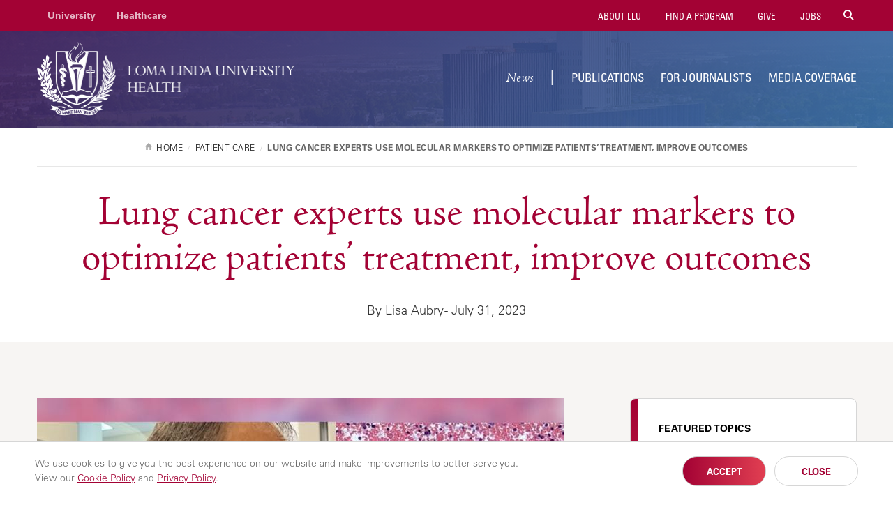

--- FILE ---
content_type: text/html; charset=UTF-8
request_url: https://news.llu.edu/patient-care/lung-cancer-experts-use-molecular-markers-optimize-patients-treatment-improve-outcomes
body_size: 12327
content:
<!DOCTYPE html>
<html lang="en" dir="ltr" prefix="content: http://purl.org/rss/1.0/modules/content/  dc: http://purl.org/dc/terms/  foaf: http://xmlns.com/foaf/0.1/  og: http://ogp.me/ns#  rdfs: http://www.w3.org/2000/01/rdf-schema#  schema: http://schema.org/  sioc: http://rdfs.org/sioc/ns#  sioct: http://rdfs.org/sioc/types#  skos: http://www.w3.org/2004/02/skos/core#  xsd: http://www.w3.org/2001/XMLSchema# " itemtype="https://schema.org/WebPage">
  <head>
    <meta charset="utf-8" />
<script src="/sites/news.llu.edu/files/hotjar/hotjar.script.js?t8u3nw"></script>
<meta name="description" content="Medical oncologist discusses how testing for tumor mutations can benefit patients with lung cancer" />
<link rel="canonical" href="https://news.llu.edu/patient-care/lung-cancer-experts-use-molecular-markers-optimize-patients-treatment-improve-outcomes" />
<meta property="og:type" content="article" />
<meta property="og:url" content="https://news.llu.edu/patient-care/lung-cancer-experts-use-molecular-markers-optimize-patients-treatment-improve-outcomes" />
<meta property="og:title" content="Lung cancer experts use molecular markers to optimize patients’ treatment, improve outcomes | News" />
<meta property="og:description" content="Medical oncologist discusses how testing for tumor mutations can benefit patients with lung cancer" />
<meta property="og:image" content="https://news.llu.edu/sites/news.llu.edu/files/styles/og_image/public/7B1E2858-3406-4BEA-987D-3F7492085788.jpg?itok=j_Sc8nAp" />
<meta property="og:image:url" content="https://news.llu.edu/sites/news.llu.edu/files/styles/og_image/public/7B1E2858-3406-4BEA-987D-3F7492085788.jpg?itok=j_Sc8nAp" />
<meta property="og:image:alt" content="On the left, lung cancer expert Hamid Mirshahidi, MD, peers into a microscope; on the right is an image of what a type of lung cancer looks like on the microscopic level." />
<meta property="og:updated_time" content="2023-08-03" />
<meta property="article:tag" content="Cancer Center" />
<meta property="article:tag" content="LLUH Homepage" />
<meta property="article:published_time" content="2023-07-31" />
<meta property="article:modified_time" content="2023-08-03" />
<meta name="twitter:card" content="summary_large_image" />
<meta name="twitter:description" content="Medical oncologist discusses how testing for tumor mutations can benefit patients with lung cancer" />
<meta name="twitter:title" content="Lung cancer experts use molecular markers to optimize patients’ treatment, improve outcomes | News" />
<meta name="twitter:image:alt" content="On the left, lung cancer expert Hamid Mirshahidi, MD, peers into a microscope; on the right is an image of what a type of lung cancer looks like on the microscopic level." />
<meta name="twitter:image" content="https://news.llu.edu/sites/news.llu.edu/files/styles/og_image/public/7B1E2858-3406-4BEA-987D-3F7492085788.jpg?itok=j_Sc8nAp" />
<meta name="Generator" content="Drupal 10 (https://www.drupal.org)" />
<meta name="MobileOptimized" content="width" />
<meta name="HandheldFriendly" content="true" />
<meta name="viewport" content="width=device-width, initial-scale=1" />
<style>div#sliding-popup, div#sliding-popup .eu-cookie-withdraw-banner, .eu-cookie-withdraw-tab {background: #ffffff} div#sliding-popup.eu-cookie-withdraw-wrapper { background: transparent; } #sliding-popup h1, #sliding-popup h2, #sliding-popup h3, #sliding-popup p, #sliding-popup label, #sliding-popup div, .eu-cookie-compliance-more-button, .eu-cookie-compliance-secondary-button, .eu-cookie-withdraw-tab { color: #999;} .eu-cookie-withdraw-tab { border-color: #999;}</style>
<link rel="icon" href="/themes/lluh_university/favicon.ico" type="image/vnd.microsoft.icon" />
<script>window.a2a_config=window.a2a_config||{};a2a_config.callbacks=[];a2a_config.overlays=[];a2a_config.templates={};</script>
<style>.a2a_svg { border-radius: 0 !important; }
.addtoany_list { display: block !important; margin-top: 20px; }</style>

    <link rel="stylesheet" media="all" href="/sites/news.llu.edu/files/css/css_YUWj4QOGnkU4J3KMCSPVc6k54TW2lKhp9mV3-BZlHpM.css?delta=0&amp;language=en&amp;theme=lluh_university&amp;include=eJyFikEOwyAMBD9E8ZOQAZPQGhxhaMrvm0Q99FCpl93Z0WKMXbBOwA_Y1KR2k47AnVQKwRfbnfw59e_B6pqL0amdCnhUMsxjhYXFI9-0T851uZwbNT-pae4TTk8mSCOIbWzIFu_4MjRcEHlkOqpsnLEGgl_SRUo4uL8B9bRVPA" />
<link rel="stylesheet" media="all" href="https://use.fontawesome.com/releases/v6.4.2/css/all.css" />
<link rel="stylesheet" media="all" href="https://use.fontawesome.com/releases/v6.4.2/css/v4-shims.css" />
<link rel="stylesheet" media="all" href="/themes/lluh/css/site.css?t8u3nw" />
<link rel="stylesheet" media="all" href="//fast.fonts.net/cssapi/ac34928a-4ba7-4d9a-87aa-98c72397fc91.css" />
<link rel="stylesheet" media="all" href="/themes/lluh/css/style.css?t8u3nw" />
<link rel="stylesheet" media="all" href="/themes/lluh/css/system.theme.css?t8u3nw" />
<link rel="stylesheet" media="all" href="/sites/news.llu.edu/files/css/css_LUrWQl1ohL2zcaLY02KycuaiJBk0mFbOQmhkOfUYQeA.css?delta=7&amp;language=en&amp;theme=lluh_university&amp;include=eJyFikEOwyAMBD9E8ZOQAZPQGhxhaMrvm0Q99FCpl93Z0WKMXbBOwA_Y1KR2k47AnVQKwRfbnfw59e_B6pqL0amdCnhUMsxjhYXFI9-0T851uZwbNT-pae4TTk8mSCOIbWzIFu_4MjRcEHlkOqpsnLEGgl_SRUo4uL8B9bRVPA" />

    <script type="application/json" data-drupal-selector="drupal-settings-json">{"path":{"baseUrl":"\/","pathPrefix":"","currentPath":"node\/28951","currentPathIsAdmin":false,"isFront":false,"currentLanguage":"en"},"pluralDelimiter":"\u0003","suppressDeprecationErrors":true,"gtm":{"tagId":null,"settings":{"data_layer":"dataLayer","include_classes":false,"allowlist_classes":"","blocklist_classes":"","include_environment":false,"environment_id":"","environment_token":""},"tagIds":["GTM-K76K2R"]},"gtag":{"tagId":"","consentMode":false,"otherIds":[],"events":[],"additionalConfigInfo":[]},"ajaxPageState":{"libraries":"[base64]","theme":"lluh_university","theme_token":null},"ajaxTrustedUrl":[],"eu_cookie_compliance":{"cookie_policy_version":"1.0.0","popup_enabled":true,"popup_agreed_enabled":false,"popup_hide_agreed":false,"popup_clicking_confirmation":false,"popup_scrolling_confirmation":false,"popup_html_info":"\u003Cdiv aria-labelledby=\u0022popup-text\u0022  class=\u0022eu-cookie-compliance-banner eu-cookie-compliance-banner-info eu-cookie-compliance-banner--opt-in\u0022\u003E\n  \u003Cdiv class=\u0022popup-content info eu-cookie-compliance-content\u0022\u003E\n        \u003Cdiv id=\u0022popup-text\u0022 class=\u0022eu-cookie-compliance-message\u0022 role=\u0022document\u0022\u003E\n      \u003Cp\u003EWe use cookies to give you the best experience on our website and make improvements to better serve you. \u003Cspan\u003EView our \u003Ca href=\u0022https:\/\/lluh.org\/privacy\/cookie-policy\u0022 target=\u0022_blank\u0022\u003ECookie Policy\u003C\/a\u003E and \u003Ca href=\u0022https:\/\/lluh.org\/privacy\/online-privacy-policy\u0022 target=\u0022_blank\u0022\u003EPrivacy Policy\u003C\/a\u003E.\u003C\/span\u003E\u003C\/p\u003E\n\n          \u003C\/div\u003E\n\n    \n    \u003Cdiv id=\u0022popup-buttons\u0022 class=\u0022eu-cookie-compliance-buttons\u0022\u003E\n            \u003Cbutton type=\u0022button\u0022 class=\u0022agree-button eu-cookie-compliance-secondary-button\u0022\u003EAccept\u003C\/button\u003E\n              \u003Cbutton type=\u0022button\u0022 class=\u0022decline-button eu-cookie-compliance-default-button\u0022\u003EClose\u003C\/button\u003E\n          \u003C\/div\u003E\n  \u003C\/div\u003E\n\u003C\/div\u003E","use_mobile_message":false,"mobile_popup_html_info":"\u003Cdiv aria-labelledby=\u0022popup-text\u0022  class=\u0022eu-cookie-compliance-banner eu-cookie-compliance-banner-info eu-cookie-compliance-banner--opt-in\u0022\u003E\n  \u003Cdiv class=\u0022popup-content info eu-cookie-compliance-content\u0022\u003E\n        \u003Cdiv id=\u0022popup-text\u0022 class=\u0022eu-cookie-compliance-message\u0022 role=\u0022document\u0022\u003E\n      \n          \u003C\/div\u003E\n\n    \n    \u003Cdiv id=\u0022popup-buttons\u0022 class=\u0022eu-cookie-compliance-buttons\u0022\u003E\n            \u003Cbutton type=\u0022button\u0022 class=\u0022agree-button eu-cookie-compliance-secondary-button\u0022\u003EAccept\u003C\/button\u003E\n              \u003Cbutton type=\u0022button\u0022 class=\u0022decline-button eu-cookie-compliance-default-button\u0022\u003EClose\u003C\/button\u003E\n          \u003C\/div\u003E\n  \u003C\/div\u003E\n\u003C\/div\u003E","mobile_breakpoint":768,"popup_html_agreed":false,"popup_use_bare_css":false,"popup_height":"auto","popup_width":"100%","popup_delay":1000,"popup_link":"https:\/\/lluh.org\/privacy","popup_link_new_window":true,"popup_position":false,"fixed_top_position":true,"popup_language":"en","store_consent":false,"better_support_for_screen_readers":false,"cookie_name":"cookie_consent","reload_page":false,"domain":"","domain_all_sites":false,"popup_eu_only":false,"popup_eu_only_js":false,"cookie_lifetime":100,"cookie_session":0,"set_cookie_session_zero_on_disagree":0,"disagree_do_not_show_popup":false,"method":"opt_in","automatic_cookies_removal":true,"allowed_cookies":"","withdraw_markup":"\u003Cbutton type=\u0022button\u0022 class=\u0022eu-cookie-withdraw-tab\u0022\u003EPrivacy settings\u003C\/button\u003E\n\u003Cdiv aria-labelledby=\u0022popup-text\u0022 class=\u0022eu-cookie-withdraw-banner\u0022\u003E\n  \u003Cdiv class=\u0022popup-content info eu-cookie-compliance-content\u0022\u003E\n    \u003Cdiv id=\u0022popup-text\u0022 class=\u0022eu-cookie-compliance-message\u0022 role=\u0022document\u0022\u003E\n      \u003Ch2\u003EWe use cookies on this site to enhance your user experience\u003C\/h2\u003E\n\u003Cp\u003EYou have given your consent for us to set cookies.\u003C\/p\u003E\n\n    \u003C\/div\u003E\n    \u003Cdiv id=\u0022popup-buttons\u0022 class=\u0022eu-cookie-compliance-buttons\u0022\u003E\n      \u003Cbutton type=\u0022button\u0022 class=\u0022eu-cookie-withdraw-button \u0022\u003EWithdraw consent\u003C\/button\u003E\n    \u003C\/div\u003E\n  \u003C\/div\u003E\n\u003C\/div\u003E","withdraw_enabled":false,"reload_options":0,"reload_routes_list":"","withdraw_button_on_info_popup":false,"cookie_categories":[],"cookie_categories_details":[],"enable_save_preferences_button":true,"cookie_value_disagreed":"0","cookie_value_agreed_show_thank_you":"1","cookie_value_agreed":"2","containing_element":"body","settings_tab_enabled":false,"olivero_primary_button_classes":"","olivero_secondary_button_classes":"","close_button_action":"close_banner","open_by_default":true,"modules_allow_popup":true,"hide_the_banner":false,"geoip_match":true,"unverified_scripts":[]},"user":{"uid":0,"permissionsHash":"4e8667d1a6f28cff4e9d4fd005802b86df1449a3819fc898b999af1b05e3f4e6"}}</script>
<script src="/themes/lluh/js/modernizr.js?t8u3nw"></script>
<script src="/themes/lluh/js/jquery.min.js?t8u3nw"></script>
<script src="/sites/news.llu.edu/files/js/js_YQRzey9wc_EXuc1a_boZ72VPIMxcj1s--uRjPfEr9UI.js?scope=header&amp;delta=2&amp;language=en&amp;theme=lluh_university&amp;include=eJxtjkEOwyAMBD8E4UnRFlyHxOAIjJT-vpXSHBr1tDtz2UVKpqivgG-Znk2rOZGxBBZ9QHyPLe_WT7d2vxASNceqLDQbOLCVXwTfecKKw9GYo-qW6RNll4waKfyT59h16g3dUUA6"></script>
<script src="/modules/contrib/google_tag/js/gtm.js?t8u3nw"></script>
<script src="/modules/contrib/google_tag/js/gtag.js?t8u3nw"></script>

    <meta name="apple-mobile-web-app-capable" content="yes">
    <meta name="mobile-web-app-capable" content="yes">

        <link rel="apple-touch-icon" sizes="180x180" href="/apple-touch-icon.png">
    <link rel="icon" type="image/png" sizes="32x32" href="/favicon-32x32.png">
    <link rel="icon" type="image/png" sizes="16x16" href="/favicon-16x16.png">
    <link rel="manifest" href="/site.webmanifest">
    <meta name="msapplication-TileColor" content="#da532c">
    <meta name="theme-color" content="#ffffff">

    <title>Lung cancer experts use molecular markers to optimize patients’ treatment, improve outcomes | News</title>
    
  </head>
  <body class="no-js path-node page-node-type-news fs-grid university">
    
        <a href="#main-content" id="skip_to_content" class="skip_link">
      Skip to main content
    </a>
    <noscript><iframe src="https://www.googletagmanager.com/ns.html?id=GTM-K76K2R"
                  height="0" width="0" style="display:none;visibility:hidden"></iframe></noscript>

      <div class="dialog-off-canvas-main-canvas" data-off-canvas-main-canvas>
      

<div class="page_wrapper js-navigation_push">
  <header class="header" id="header" role="banner" itemscope itemtype="http://schema.org/WPHeader">
  <div class="header_nest js-conditional-mask theme_purple  theme_transparent">
      <div class="js-background header_background" data-background-options='{"source": {"0px": "https://news.llu.edu/sites/news.llu.edu/files/styles/crop_page_header_small/public/banner-about.jpg?itok=tJdE6FHb", "740px": "https://news.llu.edu/sites/news.llu.edu/files/styles/crop_page_header_medium_/public/banner-about.jpg?itok=ZjkMGgB-", "980px": "https://news.llu.edu/sites/news.llu.edu/files/styles/crop_page_header_large/public/banner-about.jpg?itok=42GjPunw"}}'></div>
      <div class="header_wrapper">
      <div class="header_ribbon">
        <div class="fs-row">
          <div class="fs-cell">
            
      
  <nav class="secondary_nav secondary_nav_lg" aria-label="Secondary Navigation" itemscope itemtype="https://schema.org/SiteNavigationElement">
    <h2 class="secondary_nav_heading">Secondary Navigation</h2>
    <div class="secondary_nav_list" role="navigation">
                <div class="secondary_nav_item "
                        itemprop="url">
            <a href="https://llu.edu/" class="secondary_nav_link "
                        >
            University
  </a>

      </div>
                <div class="secondary_nav_item "
                        itemprop="url">
            <a href="https://lluh.org" class="secondary_nav_link "
                        >
            Healthcare
  </a>

      </div>
        </div>
  </nav>
  


            
        <nav class="utility_nav" aria-label="Utility Navigation" itemscope itemtype="http://schema.org/SiteNavigationElement">
    <h2 class="utility_nav_heading">Utility Navigation</h2>
    <div class="utility_nav_list" role="navigation">
                <div class="utility_nav_item"
                        itemprop="url">
            <a href="https://llu.edu/about-llu" class="utility_nav_link "
                        >
            About LLU
  </a>

      </div>
                <div class="utility_nav_item"
                        itemprop="url">
            <a href="https://llu.edu/programs" class="utility_nav_link "
    target="_blank"                    >
            Find a Program
  </a>

      </div>
                <div class="utility_nav_item"
                        itemprop="url">
            <a href="https://lluh.org/giving" class="utility_nav_link "
                        >
            Give
  </a>

      </div>
                <div class="utility_nav_item"
                        itemprop="url">
            <a href="https://jobs.lluh.org/" class="utility_nav_link "
                        >
            Jobs
  </a>

      </div>
          <div class="utility_nav_item" itemprop="url">
    <span class="js-swap utility_nav_link search" href="#search" itemprop="name" data-swap-target=".site_search_lg"><i class="fa fa-search"></i> Search Site</span>
  </div>

    </div>
  </nav>
  


            <button class="mobile_sidebar_handle">Menu</button>
          </div>
        </div>
      </div>
      <div class="header_masthead_mini">
        <div class="fs-row">
          <div class="fs-cell">
            <div class="logo header_logo header_logo_to_lg">
              <a class="header_logo_link" itemprop="url" href="/">
                <img src="/sites/news.llu.edu/files/logo.png" alt="News">
              </a>
            </div>
          </div>
        </div>
      </div>
      <div class="js-navigation header_masthead" data-navigation-handle=".mobile_sidebar_handle">
      <div class="fs-row">
        <div class="fs-cell">
          <div class="header_mast_wrapper">
            <div class="header_mast">
            <div class="logo header_logo">
              <a class="header_logo_link" itemprop="url" href="/">
                <img src="/sites/news.llu.edu/files/logo.png" alt="News">
              </a>
            </div>
              
        <nav class="main_nav" aria-label="Site Navigation" itemscope itemtype="http://schema.org/SiteNavigationElement">
    <h2 class="main_nav_heading">Site Navigation</h2>
    <div class="main_nav_list" role="navigation">   
                         
      <div class="main_nav_item mobile_nav_1" itemprop="url">
        <div class="main_nav_item_wrapper"
                                         >
              <a href="/" class="main_nav_link "
                    style="font-family: &#039;Adobe Jenson W01 Lt It&#039;,Georgia,serif; font-size: 20px; text-transform: none;"    >
            News
  </a>

        </div>
      </div>
                         
      <div class="main_nav_item mobile_nav_2" itemprop="url">
        <div class="main_nav_item_wrapper"
                                         >
              <a href="/publications" class="main_nav_link"
                        >
            Publications
  </a>

        </div>
      </div>
                         
      <div class="main_nav_item mobile_nav_3" itemprop="url">
        <div class="main_nav_item_wrapper"
                                         >
              <a href="/for-journalists" class="main_nav_link"
                        >
            For Journalists
  </a>

        </div>
      </div>
                         
      <div class="main_nav_item mobile_nav_4" itemprop="url">
        <div class="main_nav_item_wrapper"
                                         >
              <a href="/media-coverage" class="main_nav_link"
                        >
            Media Coverage
  </a>

        </div>
      </div>
        </div>
  </nav>
  


              <div class="site_search site_search_lg theme_collapsed" id="site_search" itemscope itemtype="http://schema.org/WebSite" role="search">
                <meta itemprop="url" content="//www.example.com/"><!-- 4 -->
                <form class="site_search_form" itemprop="potentialAction" itemscope itemtype="http://schema.org/SearchAction">
                  <meta itemprop="target" content="http://www.example.com/search?q={search_term_string}"><!-- 5 -->
                  <label class="site_search_label" for="site_search_term_string">Search</label>
                  <input class="site_search_input" itemprop="query-input" type="text" id="site_search_term_string" name="search_term_string" placeholder="Search" required aria-required="true">
                  <button class="site_search_button" type="submit" title="submit" aria-label="submit">
                    <span>submit</span>
                  </button>
                </form>
              </div>
            </div>
            <div class="site_search site_search_sm" id="site_search_mobile" itemscope itemtype="http://schema.org/WebSite" role="search">
              <meta itemprop="url" content="//www.example.com/"><!-- 4 -->
              <form class="site_search_form" itemprop="potentialAction" itemscope itemtype="http://schema.org/SearchAction">
                <meta itemprop="target" content="http://www.example.com/search?q={search_term_string}"><!-- 5 -->
                <label class="site_search_label" for="site_search_term_string">Search</label>
                <input class="site_search_input" itemprop="query-input" type="text" id="site_search_term_string_mobile" name="search_term_string" placeholder="Search" required aria-required="true">
                <button class="site_search_button" type="submit" title="submit" aria-label="submit">
                  <span>submit</span>
                </button>
              </form>
            </div>
            
        <nav class="utility_nav" aria-label="Utility Navigation" itemscope itemtype="http://schema.org/SiteNavigationElement">
    <h2 class="utility_nav_heading">Utility Navigation</h2>
    <div class="utility_nav_list" role="navigation">
                <div class="utility_nav_item"
                        itemprop="url">
            <a href="https://llu.edu/about-llu" class="utility_nav_link "
                        >
            About LLU
  </a>

      </div>
                <div class="utility_nav_item"
                        itemprop="url">
            <a href="https://llu.edu/programs" class="utility_nav_link "
    target="_blank"                    >
            Find a Program
  </a>

      </div>
                <div class="utility_nav_item"
                        itemprop="url">
            <a href="https://lluh.org/giving" class="utility_nav_link "
                        >
            Give
  </a>

      </div>
                <div class="utility_nav_item"
                        itemprop="url">
            <a href="https://jobs.lluh.org/" class="utility_nav_link "
                        >
            Jobs
  </a>

      </div>
          <div class="utility_nav_item" itemprop="url">
    <span class="js-swap utility_nav_link search" href="#search" itemprop="name" data-swap-target=".site_search_lg"><i class="fa fa-search"></i> Search Site</span>
  </div>

    </div>
  </nav>
  


          </div>
        </div>
      </div>
    </div>
    </div>
        <div class="header_title_wrapper theme_white">
      <div class="fs-row ">
        <div class="fs-cell">
          <div class="breadcrumb_nav">
            <div class="breadcrumb_list" itemscope itemtype="https://schema.org/BreadcrumbList">
                    <div class="breadcrumb_item" itemscope itemprop="itemListElement" itemtype="https://schema.org/ListItem">
              <a class="breadcrumb_link" href="/" itemprop="item"><span class="breadcrumb_name" itemprop="name">Home</span></a>
              <meta itemprop="position" content="1">
      </div>
                <div class="breadcrumb_item" itemscope itemprop="itemListElement" itemtype="https://schema.org/ListItem">
              <a class="breadcrumb_link" href="/patient-care" itemprop="item"><span class="breadcrumb_name" itemprop="name">Patient Care</span></a>
              <meta itemprop="position" content="2">
      </div>
                <div class="breadcrumb_item" itemscope itemprop="itemListElement" itemtype="https://schema.org/ListItem">
              <span class="breadcrumb_name" itemprop="name">Lung cancer experts use molecular markers to optimize patients’ treatment, improve outcomes</span>
              <meta itemprop="position" content="3">
      </div>
    </div>

          </div>
                    <h1 class="header_title">Lung cancer experts use molecular markers to optimize patients’ treatment, improve outcomes</h1>
                                <div class="news-author">
              By Lisa Aubry - July 31, 2023
            </div>
                    
                   </div>
      </div>
    </div>
      </div>
  </header>


  <div class="page">
    <div class="page_feature">
                    
      
              </div>
    <div class="page_content">
              <div class="fs-row">
          <div class="fs-cell">
            
          </div>
                    <div class="aside fs-cell-right fs-lg-4">
            
            
            
            
            
            
          </div>
                    <div class="fs-cell fs-lg-8">
            <main class="main_content" itemprop="mainContentOfPage" role="main">
              <a id="main-content" tabindex="-1"></a>                <div class="region region-content">
    <div data-drupal-messages-fallback class="hidden"></div><div id="block-lluh-system-main">
  
    
      
<div id="node-28951"  data-history-node-id="28951" about="/patient-care/lung-cancer-experts-use-molecular-markers-optimize-patients-treatment-improve-outcomes" class="node-full clearfix">
  
  
  
    

  <div class="content typography" >
    
            <div>  <img loading="lazy" src="/sites/news.llu.edu/files/styles/crop_featured_image/public/7B1E2858-3406-4BEA-987D-3F7492085788.jpg?h=57b85890&amp;itok=vuKRspZ6" width="755" height="425" alt="On the left, lung cancer expert Hamid Mirshahidi, MD, peers into a microscope; on the right is an image of what a type of lung cancer looks like on the microscopic level." title="On the left, lung cancer expert Hamid Mirshahidi, MD, peers into a microscope; on the right is an image of what a type of lung cancer looks like on the microscopic level." typeof="foaf:Image" />


</div>
      
              <div class="image-field-caption">
        <p>On the left, lung cancer expert Hamid Mirshahidi, MD, peers into a microscope; on the right is an image of what a type of lung cancer looks like on the microscopic level.</p>
      </div>
        <span class="a2a_kit a2a_kit_size_32 addtoany_list" data-a2a-url="https://news.llu.edu/patient-care/lung-cancer-experts-use-molecular-markers-optimize-patients-treatment-improve-outcomes" data-a2a-title="Lung cancer experts use molecular markers to optimize patients’ treatment, improve outcomes"><a class="a2a_button_facebook"></a><a class="a2a_button_x"></a><a class="a2a_button_linkedin"></a></span>


    
            <div><p>In the fight against the nation’s deadliest cancer, medical science wields a powerful ally: molecular markers. Identifying molecular markers involves unraveling the genetic and protein signatures unique to each patient's lung cancer, paving the way for tailored therapies and treatment strategies that best target the tumor.</p>
<p><a href="https://lluh.org/provider/mirshahidi-hamid" target="_blank">Hamid Mirshahidi, MD</a>, a medical oncologist at <a href="https://lluh.org/cancer-center" target="_blank">Loma Linda University Cancer Center</a>, says World Lung Cancer Day presents a timely opportunity to explore how molecular markers are reshaping the landscape of lung cancer treatment and granting patients brighter futures.</p>
<p>Molecular markers, also known as biomarkers, are measurable characteristics in the molecular structure of a tumor that provide essential information about that tumor's origin, behavior, features, and response to treatment. Experts identify these markers by performing biopsies of the tumors and analyzing the samples through various laboratory tests, Mirshahidi says, including molecular profiling and genetic sequencing.</p>
<p class="article-cta"><strong>Read</strong>: <a href="https://news.llu.edu/patient-care/genetic-testing-offers-patients-speedy-diagnoses-individualized-cancer-therapies" target="_blank">Genetic testing offers patients speedy diagnoses, individualized cancer therapies</a></p>
<p>By identifying specific genetic alterations or protein expressions within a tumor, oncologists like Mirshahidi can select the most appropriate treatment options, optimize therapeutic responses, and monitor disease progression more effectively.</p>
<p>“We can take the information from the molecular markers we find and apply them to each individual’s lung cancer treatment,” Mirshahidi says. “This is precision medicine that allows us to address each patient's unique cancer profile and select the most effective treatment.”</p>
<p>Since the turn of the century, <a href="https://lluh.org/cancer-center/cancer-programs/lung-cancer-care" target="_blank">lung cancer care</a> has pioneered the practice of testing for molecular markers, Mirshahidi says — the first being epidermal growth factor receptor (EGFR). Additionally, experts have designed targeted therapies that pertain to those specific genetic mutations, gene rearrangements, or protein abnormalities that drive the development and progression of the disease. Mirshahidi says targeted therapy for molecular markers significantly improves eligible patients’ survival outcomes while also causing fewer side effects and enabling a better quality of life.</p>
<p class="article-cta"><strong>Read</strong>: <a href="https://news.llu.edu/patient-care/great-grandmother-pushes-stage-iv-lung-cancer-into-remission-with-targeted-therapy" target="_blank">Great grandmother pushes stage IV lung cancer into remission with targeted therapy</a></p>
<p>Research has shown that patients with early-stage lung cancer who undergo surgery are twice as likely to survive when they receive targeted therapy for an EGFR mutation afterwards, as opposed to chemotherapy. Advanced stage lung cancer patients also experience a 50% improvement in survival when they receive targeted therapy for EGFR as opposed to chemotherapy.</p>
<p>Nowadays, Mirshahidi says experts can treat patients with various targeted therapies based on eight "actionable" molecular markers in <a href="https://lluh.org/conditions/lung-cancer" target="_blank">lung cancer</a>. Lung cancer experts have created more targeted therapies that address molecular markers in lung cancer than any other type of cancer.</p>
<p>"Lung cancer care continues to act as a leader in identifying molecular markers and creating targeted therapies," Mirshahidi says. "This variety of genetic mutations is uncommon with other types of solid cancers.”</p>
<p>Even when a patient's lung cancer's molecular markers are “non-actionable,” meaning no targeted therapy addresses that particular mutation, Mirshahidi says the molecular markers can still provide valuable insights for optimizing treatment approaches. For instance, a patient’s tumor’s molecular profile may reveal the cancer is most likely to respond well to immunotherapy instead of chemotherapy or radiation.</p>
<p>“Even without targeted therapy, molecular testing of a lung tumor can still help oncologists determine which treatment modality or combination of modalities — surgery, radiation therapy, chemotherapy, immunotherapy — the patient will best respond to,” he says.</p>
<p class="article-cta"><strong>Read</strong>: <a href="https://news.llu.edu/patient-care/world-lung-cancer-day-celebrating-advances-care-patient-resilience" target="_blank">World Lung Cancer Day: Celebrating advances in care, patient resilience</a></p>
<p>Over the past two decades, the role of molecular markers in lung cancer treatment selection has grown even more refined and widespread, Mirshahidi says. Molecular testing, including genetic sequencing and other assays, is now routinely performed to identify specific markers in lung tumors. Discoveries and advancements are leading to the identification of additional markers and the development of novel targeted therapies.</p>
<p>“Targeted therapies and molecular markers are increasing patients’ chances of survival and cure rates,” Mirshahidi says. “The goal is to use these technologies and advancements to cure early-stage lung cancer and transform advanced-stage lung cancer into a chronic disease like diabetes or hypertension.”</p>
<p class="article-cta"><strong>Read</strong>: <a href="https://news.llu.edu/patient-care/stage-iv-lung-cancer-patient-enjoys-life-extension-from-targeted-therapy-treatments" target="_blank">Stage IV lung cancer patient enjoys life extension from targeted therapy treatments</a></p>
<p><a href="https://lluh.org/cancer-center" target="_blank">LLU Cancer Center</a> participates in several clinical trials dedicated to testing molecular markers, targeted therapies, and various treatment strategies to save and prolong lung cancer patients’ lives. The Cancer Center is also part of a growing, country-wide network of cancer centers forming The Caris Precision Oncology Alliance, a leading cancer research enterprise focused on precision oncology such as molecular testing and targeted therapy.</p>
<hr>
<p>At Loma Linda University Cancer Center, physicians are committed to providing patients with compassionate, comprehensive care that gives them the best opportunity to face and overcome cancer. To learn more about lung cancer care at the Cancer Center, please visit <a href="https://lluh.org/cancer-center/cancer-programs/lung-cancer-care" target="_blank">lluh.org/cancer-center/cancer-programs/lung-cancer-care</a>.</p>
</div>
      
  </div>
  
  
      
  
  
</div>

  </div>

  </div>


              <div class="in_content_callouts">
                  <div class="region region-callouts">
    <div id="block-relatednewsblockfornewslluedu">
  
    
        <div class="typography news_taxonomy">
    <p class="article-cta"> 
      <strong>More stories about:</strong> 
              <a href="/cancer-center" class="more-stories-link">Cancer Center</a>
          </p>
  </div>

  <div class="listing theme_simple_news">
    <header class="listing_header">
      <h2 class="listing_overall_title">Related Articles</h2>
    </header>
        <article class="listing_item"> 
      <a href="https://news.llu.edu/health-wellness/advanced-stage-cancer-no-longer-death-sentence-many-patients">
        <img class="listing_image related_listing_image" src="/sites/news.llu.edu/files/styles/news_thumbnail/public/screenshot-2026-01-05-at-1.21.31-pm.png?itok=7hrh6jiv" alt="a group of people are in a medical setting looking over a vile of medication " />
      </a>
      <div class="listing_body">
        <p class="listing_label">Health &amp; Wellness</p>
        <h4 class="listing_title">
          <a class="listing_title_link related_listing_title_link" href="https://news.llu.edu/health-wellness/advanced-stage-cancer-no-longer-death-sentence-many-patients">Advanced-stage cancer is no longer a death sentence for many patients </a>
        </h4>
        <div class="listing_details">
          <span class="listing_date">
            <time class="listing_date_time">January 6, 2026</time>
          </span>
        </div>
      </div>
    </article>
        <article class="listing_item"> 
      <a href="https://news.llu.edu/health-wellness/stomach-cancer-awareness-how-smoking-raises-risks-beyond-lungs">
        <img class="listing_image related_listing_image" src="/sites/news.llu.edu/files/styles/news_thumbnail/public/copy-of-news-website-photo-template-2.png?itok=ia9wwj1h" alt="a doctor is seen ripping a cigarette " />
      </a>
      <div class="listing_body">
        <p class="listing_label">Health &amp; Wellness</p>
        <h4 class="listing_title">
          <a class="listing_title_link related_listing_title_link" href="https://news.llu.edu/health-wellness/stomach-cancer-awareness-how-smoking-raises-risks-beyond-lungs">Stomach cancer awareness: how smoking raises risks beyond the lungs </a>
        </h4>
        <div class="listing_details">
          <span class="listing_date">
            <time class="listing_date_time">December 22, 2025</time>
          </span>
        </div>
      </div>
    </article>
        <article class="listing_item"> 
      <a href="https://news.llu.edu/community/community-and-law-enforcement-raise-24000-during-annual-no-shave-november">
        <img class="listing_image related_listing_image" src="/sites/news.llu.edu/files/styles/news_thumbnail/public/img_9442.JPG?itok=xh-xIDHr" alt="a man shows off his beard for judges to vote on" />
      </a>
      <div class="listing_body">
        <p class="listing_label">Community</p>
        <h4 class="listing_title">
          <a class="listing_title_link related_listing_title_link" href="https://news.llu.edu/community/community-and-law-enforcement-raise-24000-during-annual-no-shave-november">Community and law enforcement raise $24,000 during annual No-Shave November  </a>
        </h4>
        <div class="listing_details">
          <span class="listing_date">
            <time class="listing_date_time">December 4, 2025</time>
          </span>
        </div>
      </div>
    </article>
      </div>


  </div>

  </div>

              </div>

            </main>
          </div>
                    <div class="aside fs-cell-right fs-lg-4">
            <div class="sidebar" itemscope itemtype="https://schema.org/WPSideBar">
                            <aside class="layout-sidebar-second" role="complementary">
                  <div class="region region-sidebar-second">
    <div id="block-givetosupportlluhbutton">
  
    
      
            <div><div class="share">
<header class="share_header">
<h4 class="share_title">Featured Topics</h4>
</header>
<div class="share_links"><a class="share_link" href="/academics">Academics</a> <a class="share_link" href="/community">Community</a> <a class="share_link" href="/health-wellness">Health &amp; Wellness</a> <a class="share_link" href="/patient-care">Patient Care</a> <a class="share_link" href="/research">Research</a> <a class="share_link" href="/spiritual-life-wholeness">Spiritual Life &amp; Wholeness</a></div>
</div>
<style type="text/css">
.share {
    padding: 32px 35px 26px 40px;
}
.share_link:before {
    background: transparent;
    font-family: "Font Awesome 5 Free";
    font-weight: 900;
    position: relative;
    top: -1px;
}
.share_link:nth-child(1):before { content: "\f549"; font-size: .85em; color: #394380; }
.share_link:nth-child(2):before { content: "\f0c0"; font-size: .95em; color: #4e787a; }
.share_link:nth-child(3):before { content: "\f21e"; font-size: 1em; color: #b02a44; }
.share_link:nth-child(4):before { content: "\f4be"; font-size: 1em; color: #2f8d97; }
.share_link:nth-child(5):before { content: "\f610"; font-size: 1em; color: #d0651f; }
.share_link:nth-child(6):before { content: "\f18c"; font-family: "Font Awesome 5 Brands"; font-size: 1em; color: #3a6f4d; }
</style>



<!--p><a class="callout_button theme_orange" href="https://lluh.org/giving/make-gift-today?os_campaign=giving&amp;os_component=sidebar&amp;utm_source=llu-news-site" target="_blank">Give to Support LLUH</a></p-->

<div class="callout theme_red theme_jaded pca-promo aos" data-aos="fade-up" data-aos-delay="200" data-aos-duration="800"><a href="https://lluh.org/giving/make-gift-today?os_campaign=giving&os_component=sidebar&os_source=llu-news-site" target="_blank"><span class="callout_hl_image_bg" style="background: url(https://news.llu.edu/sites/news.llu.edu/files/2025-11/eoyg-news.jpg) 50% 50%/104%;">Small Gifts. Big Difference.</span></a>
<div class="callout_body">
<p class="callout_title"><a class="callout_title_link" href="https://lluh.org/giving/make-gift-today?os_campaign=giving&os_component=sidebar&os_source=llu-news-site" target="_blank">Small Gifts. Big Difference.</a></p>
<p class="callout_description">Even a small monthly gift of just $10 can create hope and healing for children and families. Join us in making a lasting impact.</p>
<p style="margin-bottom: 0;"><a class="callout_link" href="https://lluh.org/giving/make-gift-today?os_campaign=giving&os_component=sidebar&os_source=llu-news-site" target="_blank">Start Giving Now</a></p>
</div>
</div>
<!-- ANIMATION
<link href="https://unpkg.com/aos@2.3.1/dist/aos.css" rel="stylesheet" /><script src="https://unpkg.com/aos@2.3.1/dist/aos.js"></script><script>
AOS.init({once: true});
</script>
<style type="text/css">
.pca-promo.aos .callout_hl_image_bg,
.pca-promo.aos .callout_title_link {
    display: none;	
    animation-duration: 1s;
}
.pca-promo.aos-animate .callout_hl_image_bg,
.pca-promo.aos-animate .callout_title_link {
    display: block;	
}
.pca-promo .callout_hl_image_bg { animation-name: image; }
@keyframes image {
  0%   {background-size: 120%;}
  20%   {background-size: 120%;}
  100% {background-size: 104%;}
}
.pca-promo .callout_title_link { animation-name: heading; }
@keyframes heading {
  0%   {transform: translate3d(30px, 0, 0);}
  20%   {transform: translate3d(30px, 0, 0);}
  100% {transform: none;}
}
[data-aos=fade-up] {transform: none;}
</style> -->



<!-- MISC -->
<style type="text/css">
/* GLOBAL NAV SEARCH */
.utility_nav_link.search {
    font-size: 0; color: transparent;
}
.utility_nav_link.search i {
    font-size: 16px; color: white;
}
/* NAV LABEL */
@media only screen and (min-width: 980px) {
    .main_nav_link[style*="Jenson"]:after {
        content: '|'; display: inline-block; margin-left: 18px;
    }
}
/* NEWS LISTING */
.listing.theme_news {
    margin: 0;
}
/* IMAGES */
@media only screen and (min-width: 500px) {
    .image.image-left {
        float: left; width: 50%; margin: 10px 40px 40px 0;
    }
    .image.image-right {
        float: right; width: 50%; margin: 10px 0 40px 40px;
    }
    .image-caption.image-caption-left {
        float: left; width: 50%; margin-right: 40px;
    }
    .image-caption.image-caption-right {
        float: right; width: 50%; margin-left: 40px;
    }
}
/* IN-CONTENT CTA */
.content-give-cta {
    background-image: linear-gradient(132deg,#15945f,#4189BD 85%);
    border-radius: 4px;
    padding: 20px 25px;
    margin: 40px 0 !important;
    }
    @media only screen and (min-width: 980px) {.content-give-cta {padding: 25px 40px; margin: 60px 0 !important;}
}
.content-give-cta p {
    color: #fff;
    margin: 0;
}
.content-give-cta .btn.btn-outline {
    color: #fff;
    border-color: rgba(255,255,255,.3);
    margin: 15px 0 5px;
}
.typography .content-give-cta .btn.btn-outline:focus, .typography .content-give-cta .btn.btn-outline:hover {
    background-color: rgba(255,255,255,.3);
    color: #fff;
}
@media only screen and (min-width: 500px) {
    .content-give-cta .fs-row {display: flex; align-items: center;}
    .content-give-cta .fs-cell:last-child {text-align: right;}
    .content-give-cta .btn.btn-outline {margin: 0;}
}
/* BCA */
.theme-pink {
    background-image: linear-gradient(-132deg,#E8759C,#C9406A 100%);
}
</style></div>
      
  </div>

  </div>

              </aside>
            </div>
          </div>
                  </div>
            </div>
    </div>
    <div class="full_width_callouts">
      
    </div>
  </div>

    <footer class="footer theme_logo" id="footer" role="banner" itemscope itemtype="http://schema.org/WPFooter">
  <div class="fs-row">
    <div class="fs-cell">
      <div class="footer_top">        <a href="/" class="footer_logo_link"><img src="/sites/news.llu.edu/files/logo.png" alt="News"></a>
                  <div class="footer_buttons">
            <p class="credit credit_lg">A Seventh-day Adventist Organization</p>
          </div>
          <p class="credit credit_sm">A Seventh-day Adventist Organization</p>              </div>          </div>
      </div>

  <div class="fs-row">
    <div class="fs-cell">
            <div class="footer_social footer_social_rt">
        
                    <a href="https://www.facebook.com/LLUHealth" class="footer_social_icon facebook" itemprop="name"
        target="_blank"                                        >
        <span class="footer_social_label">Facebook</span>
      </a>
                <a href="https://instagram.com/LLUHealth" class="footer_social_icon instagram" itemprop="name"
        target="_blank"                                        >
        <span class="footer_social_label">Instagram</span>
      </a>
                <a href="https://twitter.com/LLUHealth" class="footer_social_icon twitter" itemprop="name"
        target="_blank"                                        >
        <span class="footer_social_label">Twitter</span>
      </a>
                <a href="https://www.linkedin.com/company/loma-linda-university" class="footer_social_icon linkedin" itemprop="name"
        target="_blank"                                        >
        <span class="footer_social_label">LinkedIn</span>
      </a>
                <a href="https://www.youtube.com/lluhealth" class="footer_social_icon youtube" itemprop="name"
        target="_blank"                                        >
        <span class="footer_social_label">YouTube</span>
      </a>
      


      </div>
            <div class="footer_addresses">
        <address class="footer_address fa_home fa_name">Loma Linda University Health</address>        <address class="footer_address fa_home">
          <span>Loma Linda, CA. 92350</span> <a href="tel:9095581000">909-558-1000</a>                            </address>
      </div>
    </div>
      </div>

  <div class="fs-row">

    <div class="fs-cell fs-md-half fs-lg-half">
      
        <nav class="footer_nav footer_resources" aria-label="Footer Navigation" itemscope itemtype="http://schema.org/SiteNavigationElement">
    <h2 class="footer_nav_heading"><span>Resources</span></h2>
    <div class="footer_nav_list list_col_2" role="navigation">
                <div class="footer_nav_item"
                        itemprop="url">
            <a href="https://llu.edu/alumni" class="footer_nav_link "
                        >
            Alumni
  </a>

      </div>
                <div class="footer_nav_item"
                        itemprop="url">
            <a href="https://llu.edu/campus-spiritual-life/student-services" class="footer_nav_link "
                        >
            Current Students
  </a>

      </div>
                <div class="footer_nav_item"
                        itemprop="url">
            <a href="https://llu.edu/about-llu/offices-and-services-directory" class="footer_nav_link "
                        >
            Campus Directory
  </a>

      </div>
                <div class="footer_nav_item"
                        itemprop="url">
            <a href="https://library.llu.edu/" class="footer_nav_link"
                        >
            Libraries
  </a>

      </div>
                <div class="footer_nav_item"
                        itemprop="url">
            <a href="https://llu.instructure.com/" class="footer_nav_link"
                        >
            Canvas
  </a>

      </div>
                <div class="footer_nav_item"
                        itemprop="url">
            <a href="https://myllu.llu.edu/home/" class="footer_nav_link"
                        >
            MyLLU
  </a>

      </div>
                <div class="footer_nav_item"
                        itemprop="url">
            <a href="https://webmail.llu.edu/" class="footer_nav_link "
                        >
            WebMail
  </a>

      </div>
        </div>
  </nav>
  


    </div>

    <div class="fs-cell fs-md-half fs-lg-half">
      
        <nav class="footer_nav footer_associations footer_schools" aria-label="Associations Navigation" itemscope itemtype="http://schema.org/SiteNavigationElement">
    <h2 class="footer_nav_heading"><span>Schools</span></h2>
    <div class="footer_nav_list list_col_2" role="navigation">
                <div class="footer_nav_item"
                        itemprop="url">
            <a href="https://alliedhealth.llu.edu/" class="footer_nav_link"
                        >
            School of Allied Health Professions
  </a>

      </div>
                <div class="footer_nav_item"
                        itemprop="url">
            <a href="https://behavioralhealth.llu.edu/" class="footer_nav_link"
                        >
            School of Behavioral Health
  </a>

      </div>
                <div class="footer_nav_item"
                        itemprop="url">
            <a href="https://dentistry.llu.edu/" class="footer_nav_link"
                        >
            School of Dentistry
  </a>

      </div>
                <div class="footer_nav_item"
                        itemprop="url">
            <a href="https://medicine.llu.edu/" class="footer_nav_link"
                        >
            School of Medicine
  </a>

      </div>
                <div class="footer_nav_item"
                        itemprop="url">
            <a href="https://nursing.llu.edu/" class="footer_nav_link"
                        >
            School of Nursing
  </a>

      </div>
                <div class="footer_nav_item"
                        itemprop="url">
            <a href="https://pharmacy.llu.edu/" class="footer_nav_link"
                        >
            School of Pharmacy
  </a>

      </div>
                <div class="footer_nav_item"
                        itemprop="url">
            <a href="https://publichealth.llu.edu/" class="footer_nav_link"
                        >
            School of Public Health
  </a>

      </div>
                <div class="footer_nav_item"
                        itemprop="url">
            <a href="https://religion.llu.edu/" class="footer_nav_link"
                        >
            School of Religion
  </a>

      </div>
        </div>
  </nav>
  


    </div>

    <div class="fs-cell fs-all-full">
      <nav class="footer_nav footer_nav_secondary" aria-label="Secondary Footer Navigation" itemscope itemtype="http://schema.org/SiteNavigationElement">
        
        <div class="footer_nav_list footer_nav_list_alternate" role="navigation">
          <div class="footer_nav_item"
                  itemprop="url">
          <a href="https://jobs.lluh.org/" class="footer_nav_link"
                        >
            Jobs
  </a>

    </div>
          <div class="footer_nav_item"
                  itemprop="url">
          <a href="https://llu.samaritan.com/" class="footer_nav_link"
                        >
            Volunteer
  </a>

    </div>
          <div class="footer_nav_item"
                  itemprop="url">
          <a href="https://lluh.org/giving" class="footer_nav_link"
                        >
            Giving
  </a>

    </div>
          <div class="footer_nav_item"
                  itemprop="url">
          <a href="https://llu.edu/campus-spiritual-life/emergency" class="footer_nav_link "
                        >
            Emergency
  </a>

    </div>
    </div>
  


        
        <div class="footer_nav_list" role="navigation">
          <div class="footer_nav_item"
                  itemprop="url">
          <a href="https://llu.edu/about-llu/policies/sex-discrimination-sexual-misconduct-title-ix" class="footer_nav_link "
                        >
            Title IX Notice
  </a>

    </div>
          <div class="footer_nav_item"
                  itemprop="url">
          <a href="https://llu.edu/about-llu/policies/non-discrimination-policy" class="footer_nav_link "
                        >
            Non-Discrimination Policy
  </a>

    </div>
          <div class="footer_nav_item"
                  itemprop="url">
          <a href="https://lluh.org/privacy" class="footer_nav_link "
                        >
            Privacy Information
  </a>

    </div>
    </div>
  


      </nav>
      <div class="footer_copyright">&copy; 2026 Loma Linda University Health</div>
    </div>

  </div>
</footer>
</div>

  </div>

    
    <script src="/sites/news.llu.edu/files/js/js_JmUqjg2yxAyFjCmKmsvDwAWD_CX6JXel5lSeD3w5YKU.js?scope=footer&amp;delta=0&amp;language=en&amp;theme=lluh_university&amp;include=eJxtjkEOwyAMBD8E4UnRFlyHxOAIjJT-vpXSHBr1tDtz2UVKpqivgG-Znk2rOZGxBBZ9QHyPLe_WT7d2vxASNceqLDQbOLCVXwTfecKKw9GYo-qW6RNll4waKfyT59h16g3dUUA6"></script>
<script src="https://static.addtoany.com/menu/page.js" defer></script>
<script src="/sites/news.llu.edu/files/js/js_84YU_XXdH7LfEF9rh94vL1P8CLcw79q7xnT465in7AI.js?scope=footer&amp;delta=2&amp;language=en&amp;theme=lluh_university&amp;include=eJxtjkEOwyAMBD8E4UnRFlyHxOAIjJT-vpXSHBr1tDtz2UVKpqivgG-Znk2rOZGxBBZ9QHyPLe_WT7d2vxASNceqLDQbOLCVXwTfecKKw9GYo-qW6RNll4waKfyT59h16g3dUUA6"></script>
<script src="/themes/lluh/js/site.js?t8u3nw"></script>
<script src="/sites/news.llu.edu/files/js/js_PiODTn0EtPLKjAQT5QJJarCKfGIyTYKHRYP-Waqxvv8.js?scope=footer&amp;delta=4&amp;language=en&amp;theme=lluh_university&amp;include=eJxtjkEOwyAMBD8E4UnRFlyHxOAIjJT-vpXSHBr1tDtz2UVKpqivgG-Znk2rOZGxBBZ9QHyPLe_WT7d2vxASNceqLDQbOLCVXwTfecKKw9GYo-qW6RNll4waKfyT59h16g3dUUA6"></script>

    <script>
jQuery( document ).ready(function($) {
$('.path-taxonomy .feed-icon').hide();
});
</script>
  <script defer src="https://static.cloudflareinsights.com/beacon.min.js/vcd15cbe7772f49c399c6a5babf22c1241717689176015" integrity="sha512-ZpsOmlRQV6y907TI0dKBHq9Md29nnaEIPlkf84rnaERnq6zvWvPUqr2ft8M1aS28oN72PdrCzSjY4U6VaAw1EQ==" data-cf-beacon='{"version":"2024.11.0","token":"950c4bc7f6744bd5a8d80d17dae31b68","server_timing":{"name":{"cfCacheStatus":true,"cfEdge":true,"cfExtPri":true,"cfL4":true,"cfOrigin":true,"cfSpeedBrain":true},"location_startswith":null}}' crossorigin="anonymous"></script>
</body>
</html>
